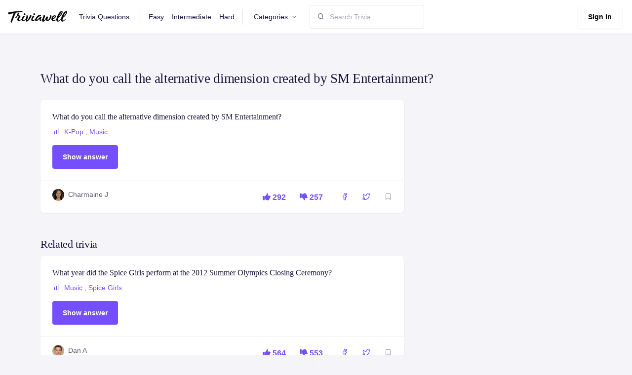

--- FILE ---
content_type: text/html; charset=utf-8
request_url: https://www.triviawell.com/question/what-do-you-call-the-alternative-dimension-created-by-sm-entertainment/
body_size: 4981
content:






<!DOCTYPE html>
<html lang="en">

<head>
<meta name="msvalidate.01" content="14E5715914A43853D92785F1238E9E21" />
<script async src="https://pagead2.googlesyndication.com/pagead/js/adsbygoogle.js?client=ca-pub-4615682098867952"
     crossorigin="anonymous"></script>
    <title>What do you call the alternative dimension created by SM Entertainment? - TriviaWell</title>
    <meta charset="utf-8">
    <meta name="viewport" content="width=device-width, initial-scale=1, shrink-to-fit=no">
    <link rel="shortcut icon" href="/favicon.ico">
    <link rel="stylesheet" href="https://cdnjs.cloudflare.com/ajax/libs/font-awesome/6.1.1/css/all.min.css"/>

    
    <link rel="stylesheet" href="/static/CACHE/css/output.9f5b62fae04c.css" type="text/css">
    <link href="/static/scss/print.css" rel="stylesheet" media="print"/>
<script>(function(w,d,s,l,i){w[l]=w[l]||[];w[l].push({'gtm.start':
new Date().getTime(),event:'gtm.js'});var f=d.getElementsByTagName(s)[0],
j=d.createElement(s),dl=l!='dataLayer'?'&l='+l:'';j.async=true;j.src=
'https://www.googletagmanager.com/gtm.js?id='+i+dl;f.parentNode.insertBefore(j,f);
})(window,document,'script','dataLayer','GTM-PSRD44B');</script>
</head>

<body>
<noscript><iframe src="https://www.googletagmanager.com/ns.html?id=GTM-PSRD44B"
height="0" width="0" style="display:none;visibility:hidden"></iframe></noscript>



<nav class="navbar navbar-expand-lg navbar-default">
    <div class="container-fluid px-0">
        <a class="navbar-brand" href="/"
        ><img src="/static/img/logo.svg" alt="" style="width:120px"/></a>
        <!-- Button -->
        <button
                class="navbar-toggler collapsed"
                type="button"
                data-bs-toggle="collapse"
                data-bs-target="#navbar-default"
                aria-controls="navbar-default"
                aria-expanded="false"
                aria-label="Toggle navigation"
        >
            <span class="icon-bar top-bar mt-0"></span>
            <span class="icon-bar middle-bar"></span>
            <span class="icon-bar bottom-bar"></span>
        </button>
        <!-- Collapse -->
        <div class="collapse navbar-collapse" id="navbar-default">
            <ul class="navbar-nav">
                <li class="nav-item">
                    <a href="/" class="nav-link">Trivia Questions</a>
                </li>
                <li class="nav-item">
                    <a href="/easy/" class="nav-link border-left">Easy</a>
                </li>
                <li class="nav-item">
                    <a href="/intermediate/" class="nav-link">Intermediate</a>
                </li>
                <li class="nav-item">
                    <a href="/hard/" class="nav-link border-right">Hard</a>
                </li>


                <li class="nav-item dropdown">
                    <a
                            class="nav-link dropdown-toggle"
                            href="#"
                            id="navbarBrowse"
                            data-bs-toggle="dropdown"
                            aria-haspopup="true"
                            aria-expanded="false"
                            data-bs-display="static"
                    >
                        Categories
                    </a>
                    <ul
                            class="dropdown-menu dropdown-menu-arrow"
                            aria-labelledby="navbarBrowse"
                    >
                        
                        
                            <li>
                                <a class="dropdown-item"
                                   href="/questions/entertainment/">Entertainment</a>
                            </li>
                        
                            <li>
                                <a class="dropdown-item"
                                   href="/questions/music/">Music</a>
                            </li>
                        
                            <li>
                                <a class="dropdown-item"
                                   href="/questions/science/">Science</a>
                            </li>
                        
                            <li>
                                <a class="dropdown-item"
                                   href="/questions/geography/">Geography</a>
                            </li>
                        
                            <li>
                                <a class="dropdown-item"
                                   href="/questions/movies/">Movies</a>
                            </li>
                        
                            <li>
                                <a class="dropdown-item"
                                   href="/questions/tv-shows/">Tv Shows</a>
                            </li>
                        
                            <li>
                                <a class="dropdown-item"
                                   href="/questions/basketball/">Basketball</a>
                            </li>
                        
                            <li>
                                <a class="dropdown-item"
                                   href="/questions/history/">History</a>
                            </li>
                        
                            <li>
                                <a class="dropdown-item"
                                   href="/questions/soccer/">Soccer</a>
                            </li>
                        
                            <li>
                                <a class="dropdown-item"
                                   href="/questions/football/">Football</a>
                            </li>
                        
                            <li>
                                <a class="dropdown-item"
                                   href="/questions/biology/">Biology</a>
                            </li>
                        
                            <li>
                                <a class="dropdown-item"
                                   href="/questions/mlb/">Mlb</a>
                            </li>
                        
                            <li>
                                <a class="dropdown-item"
                                   href="/questions/holidays/">Holidays</a>
                            </li>
                        
                            <li>
                                <a class="dropdown-item"
                                   href="/questions/nba/">Nba</a>
                            </li>
                        
                            <li>
                                <a class="dropdown-item"
                                   href="/questions/nfl/">Nfl</a>
                            </li>
                        
                            <li>
                                <a class="dropdown-item"
                                   href="/questions/language/">Language</a>
                            </li>
                        
                            <li>
                                <a class="dropdown-item"
                                   href="/questions/fashion/">Fashion</a>
                            </li>
                        
                            <li>
                                <a class="dropdown-item"
                                   href="/questions/arts/">Arts</a>
                            </li>
                        
                            <li>
                                <a class="dropdown-item"
                                   href="/questions/celebrities/">Celebrities</a>
                            </li>
                        
                            <li>
                                <a class="dropdown-item"
                                   href="/questions/physics/">Physics</a>
                            </li>
                        
                            <li>
                                <a class="dropdown-item"
                                   href="/questions/rap-music/">Rap</a>
                            </li>
                        
                            <li>
                                <a class="dropdown-item"
                                   href="/questions/video-game-movies/">Video Games</a>
                            </li>
                        
                            <li>
                                <a class="dropdown-item"
                                   href="/questions/sports-movies/">Sports</a>
                            </li>
                        
                            <li>
                                <a class="dropdown-item"
                                   href="/questions/general-knowledge/">General Knowledge</a>
                            </li>
                        
                            <li>
                                <a class="dropdown-item"
                                   href="/questions/business/">Business</a>
                            </li>
                        
                            <li>
                                <a class="dropdown-item"
                                   href="/questions/christmas/">Christmas</a>
                            </li>
                        
                            <li>
                                <a class="dropdown-item"
                                   href="/questions/foods-of-the-world/">World</a>
                            </li>
                        
                    </ul>
                </li>
                <!--
                                <li class="nav-item">
                        <a href="/news/" class="nav-link">News</a>
                    </li>
                                <li class="nav-item">
                        <a href="/knowledgebase/" class="nav-link">Knowledgebase</a>
                    </li>
                    -->

            </ul>

            <form class="mt-3 mt-lg-0 ms-lg-3 d-flex align-items-center" method="post"
      action="/search/">
				<span class="position-absolute ps-3 search-icon">
					<i class="fe fe-search"></i>
				</span>
    <input type="hidden" name="csrfmiddlewaretoken" value="Y7etZriLpNNfEWEWmu7G3wsy5kS3tEE2E0jlyRiE31t80BhGxIN9UuM3ZdHfQMX8">
    <input type="search" name="q" class="form-control ps-6" placeholder="Search Trivia"/>

    
</form>


            <div class="ms-auto mt-3 mt-lg-0">
                
                    <a href="/user/login" class="btn btn-white shadow-sm me-1">Sign In</a>
                
            </div>
        </div>
    </div>
</nav>



    <div class="container pt-5 pt-md-10">
        <h1>What do you call the alternative dimension created by SM Entertainment?</h1>

        <div class="row mt-4">
            <div class="col-md-8">
                <div class="card mb-4 card-hover">
    <div class="card-body">
        <h4 class="mb-2 text-truncate-line-2 ">
            <a href="/question/what-do-you-call-the-alternative-dimension-created-by-sm-entertainment/" class="text-inherit">
                What do you call the alternative dimension created by SM Entertainment?
            </a>
        </h4>
        <ul class="mb-3 list-inline">
            <li class="list-inline-item">
                <svg class="me-1 mt-n1" width="16" height="16" viewBox="0 0 16 16" fill="none"
                     xmlns="http://www.w3.org/2000/svg">
                    
                        <rect x="3" y="8" width="2" height="6" rx="1" fill="#754FFE"/>
                        <rect x="7" y="5" width="2" height="9" rx="1" fill="#754FFE"/>
                        <rect x="11" y="2" width="2" height="12" rx="1" fill="#DBD8E9"/>
                    

                </svg>

                
                    <a href="/questions/k-pop/">K-Pop</a>
                    ,
                
                    <a href="/questions/music/">Music</a>
                    
                
            </li>
        </ul>

        <ul class="d-none answer">
            
                <li>Kwangya</li>
            
        </ul>

        <button class="btn btn-primary showAnswer">Show answer</button>

    </div>
    <div class="card-footer">
        <div class="row align-items-center g-0">
            <div class="col-md  mb-2">
                <div class="d-flex">
                    
                        
                            <img src="/userdata/images/profile/charmaine.webp" class="rounded-circle avatar-xs" alt="">
                        
                    

                    <div class="ms-2">
                        
                            <span>
                            
                                Charmaine J
                            
                            </span>
                        
                    </div>
                </div>
            </div>
            <div class="col-auto card-footer-actions">
                
                
                <a href="/question/vote?question=7764&direction=up" class="p-2 me-2">
                    <i class="fa-solid fa-thumbs-up"></i> 292
                </a>
                <a href="/question/vote?question=7764&direction=down" class="p-2">
                    <i class="fa-solid fa-thumbs-down"></i> 257
                </a>
                <a href="https://www.facebook.com/sharer/sharer.php?u=https%3A//www.triviawell.com/question/what-do-you-call-the-alternative-dimension-created-by-sm-entertainment/"
                   target="_blank" class="ms-3 p-2">
                    <i class="fe fe-facebook"></i>
                </a>

                <a href="https://twitter.com/intent/tweet?text=https%3A//www.triviawell.com/question/what-do-you-call-the-alternative-dimension-created-by-sm-entertainment/"
                   target="_blank" class="me-3 p-2 ms-2">
                    <i class="fe fe-twitter"></i>
                </a>


                <a href="/question/what-do-you-call-the-alternative-dimension-created-by-sm-entertainment/favorite" class="text-muted bookmark">
                    <i class="fe fe-bookmark"></i>
                </a>

            </div>
        </div>
    </div>
</div>

            </div>
        </div>
        <div class="row mt-4">
            <div class="col-md-8">
                <h2>Related trivia</h2>
                
                    <div class="card mb-4 card-hover">
    <div class="card-body">
        <h4 class="mb-2 text-truncate-line-2 ">
            <a href="/question/what-year-did-the-spice-girls-perform-at-the-2012-summer-olympics-closing-ceremony/" class="text-inherit">
                What year did the Spice Girls perform at the 2012 Summer Olympics Closing Ceremony?
            </a>
        </h4>
        <ul class="mb-3 list-inline">
            <li class="list-inline-item">
                <svg class="me-1 mt-n1" width="16" height="16" viewBox="0 0 16 16" fill="none"
                     xmlns="http://www.w3.org/2000/svg">
                    
                        <rect x="3" y="8" width="2" height="6" rx="1" fill="#754FFE"/>
                        <rect x="7" y="5" width="2" height="9" rx="1" fill="#754FFE"/>
                        <rect x="11" y="2" width="2" height="12" rx="1" fill="#DBD8E9"/>
                    

                </svg>

                
                    <a href="/questions/music/">Music</a>
                    ,
                
                    <a href="/questions/spice-girls/">Spice Girls</a>
                    
                
            </li>
        </ul>

        <ul class="d-none answer">
            
                <li>2012</li>
            
        </ul>

        <button class="btn btn-primary showAnswer">Show answer</button>

    </div>
    <div class="card-footer">
        <div class="row align-items-center g-0">
            <div class="col-md  mb-2">
                <div class="d-flex">
                    
                        
                            <img src="/userdata/images/profile/dan.jpg" class="rounded-circle avatar-xs" alt="">
                        
                    

                    <div class="ms-2">
                        
                            <span>
                            
                                Dan A
                            
                            </span>
                        
                    </div>
                </div>
            </div>
            <div class="col-auto card-footer-actions">
                
                
                <a href="/question/vote?question=8079&direction=up" class="p-2 me-2">
                    <i class="fa-solid fa-thumbs-up"></i> 564
                </a>
                <a href="/question/vote?question=8079&direction=down" class="p-2">
                    <i class="fa-solid fa-thumbs-down"></i> 553
                </a>
                <a href="https://www.facebook.com/sharer/sharer.php?u=https%3A//www.triviawell.com/question/what-year-did-the-spice-girls-perform-at-the-2012-summer-olympics-closing-ceremony/"
                   target="_blank" class="ms-3 p-2">
                    <i class="fe fe-facebook"></i>
                </a>

                <a href="https://twitter.com/intent/tweet?text=https%3A//www.triviawell.com/question/what-year-did-the-spice-girls-perform-at-the-2012-summer-olympics-closing-ceremony/"
                   target="_blank" class="me-3 p-2 ms-2">
                    <i class="fe fe-twitter"></i>
                </a>


                <a href="/question/what-year-did-the-spice-girls-perform-at-the-2012-summer-olympics-closing-ceremony/favorite" class="text-muted bookmark">
                    <i class="fe fe-bookmark"></i>
                </a>

            </div>
        </div>
    </div>
</div>

                
                    <div class="card mb-4 card-hover">
    <div class="card-body">
        <h4 class="mb-2 text-truncate-line-2 ">
            <a href="/question/what-is-the-name-of-the-spice-girls-first-hit-single-in-the-uk/" class="text-inherit">
                What is the name of the Spice Girls&#x27; first hit single in the UK?
            </a>
        </h4>
        <ul class="mb-3 list-inline">
            <li class="list-inline-item">
                <svg class="me-1 mt-n1" width="16" height="16" viewBox="0 0 16 16" fill="none"
                     xmlns="http://www.w3.org/2000/svg">
                    
                        <rect x="3" y="8" width="2" height="6" rx="1" fill="#754FFE"/>
                        <rect x="7" y="5" width="2" height="9" rx="1" fill="#754FFE"/>
                        <rect x="11" y="2" width="2" height="12" rx="1" fill="#DBD8E9"/>
                    

                </svg>

                
                    <a href="/questions/music/">Music</a>
                    ,
                
                    <a href="/questions/spice-girls/">Spice Girls</a>
                    
                
            </li>
        </ul>

        <ul class="d-none answer">
            
                <li>Wannabe</li>
            
        </ul>

        <button class="btn btn-primary showAnswer">Show answer</button>

    </div>
    <div class="card-footer">
        <div class="row align-items-center g-0">
            <div class="col-md  mb-2">
                <div class="d-flex">
                    
                        
                            <img src="/userdata/images/profile/dan.jpg" class="rounded-circle avatar-xs" alt="">
                        
                    

                    <div class="ms-2">
                        
                            <span>
                            
                                Dan A
                            
                            </span>
                        
                    </div>
                </div>
            </div>
            <div class="col-auto card-footer-actions">
                
                
                <a href="/question/vote?question=8078&direction=up" class="p-2 me-2">
                    <i class="fa-solid fa-thumbs-up"></i> 486
                </a>
                <a href="/question/vote?question=8078&direction=down" class="p-2">
                    <i class="fa-solid fa-thumbs-down"></i> 568
                </a>
                <a href="https://www.facebook.com/sharer/sharer.php?u=https%3A//www.triviawell.com/question/what-is-the-name-of-the-spice-girls-first-hit-single-in-the-uk/"
                   target="_blank" class="ms-3 p-2">
                    <i class="fe fe-facebook"></i>
                </a>

                <a href="https://twitter.com/intent/tweet?text=https%3A//www.triviawell.com/question/what-is-the-name-of-the-spice-girls-first-hit-single-in-the-uk/"
                   target="_blank" class="me-3 p-2 ms-2">
                    <i class="fe fe-twitter"></i>
                </a>


                <a href="/question/what-is-the-name-of-the-spice-girls-first-hit-single-in-the-uk/favorite" class="text-muted bookmark">
                    <i class="fe fe-bookmark"></i>
                </a>

            </div>
        </div>
    </div>
</div>

                
                    <div class="card mb-4 card-hover">
    <div class="card-body">
        <h4 class="mb-2 text-truncate-line-2 ">
            <a href="/question/what-is-the-name-of-the-spice-girls-first-hit-single-in-the-us/" class="text-inherit">
                What is the name of the Spice Girls&#x27; first hit single in the US?
            </a>
        </h4>
        <ul class="mb-3 list-inline">
            <li class="list-inline-item">
                <svg class="me-1 mt-n1" width="16" height="16" viewBox="0 0 16 16" fill="none"
                     xmlns="http://www.w3.org/2000/svg">
                    
                        <rect x="3" y="8" width="2" height="6" rx="1" fill="#754FFE"/>
                        <rect x="7" y="5" width="2" height="9" rx="1" fill="#754FFE"/>
                        <rect x="11" y="2" width="2" height="12" rx="1" fill="#DBD8E9"/>
                    

                </svg>

                
                    <a href="/questions/music/">Music</a>
                    ,
                
                    <a href="/questions/spice-girls/">Spice Girls</a>
                    
                
            </li>
        </ul>

        <ul class="d-none answer">
            
                <li>Say You&#x27;ll Be There</li>
            
        </ul>

        <button class="btn btn-primary showAnswer">Show answer</button>

    </div>
    <div class="card-footer">
        <div class="row align-items-center g-0">
            <div class="col-md  mb-2">
                <div class="d-flex">
                    
                        
                            <img src="/userdata/images/profile/dan.jpg" class="rounded-circle avatar-xs" alt="">
                        
                    

                    <div class="ms-2">
                        
                            <span>
                            
                                Dan A
                            
                            </span>
                        
                    </div>
                </div>
            </div>
            <div class="col-auto card-footer-actions">
                
                
                <a href="/question/vote?question=8077&direction=up" class="p-2 me-2">
                    <i class="fa-solid fa-thumbs-up"></i> 511
                </a>
                <a href="/question/vote?question=8077&direction=down" class="p-2">
                    <i class="fa-solid fa-thumbs-down"></i> 506
                </a>
                <a href="https://www.facebook.com/sharer/sharer.php?u=https%3A//www.triviawell.com/question/what-is-the-name-of-the-spice-girls-first-hit-single-in-the-us/"
                   target="_blank" class="ms-3 p-2">
                    <i class="fe fe-facebook"></i>
                </a>

                <a href="https://twitter.com/intent/tweet?text=https%3A//www.triviawell.com/question/what-is-the-name-of-the-spice-girls-first-hit-single-in-the-us/"
                   target="_blank" class="me-3 p-2 ms-2">
                    <i class="fe fe-twitter"></i>
                </a>


                <a href="/question/what-is-the-name-of-the-spice-girls-first-hit-single-in-the-us/favorite" class="text-muted bookmark">
                    <i class="fe fe-bookmark"></i>
                </a>

            </div>
        </div>
    </div>
</div>

                
                    <div class="card mb-4 card-hover">
    <div class="card-body">
        <h4 class="mb-2 text-truncate-line-2 ">
            <a href="/question/what-is-the-name-of-the-spice-girls-fourth-album/" class="text-inherit">
                What is the name of the Spice Girls&#x27; fourth album?
            </a>
        </h4>
        <ul class="mb-3 list-inline">
            <li class="list-inline-item">
                <svg class="me-1 mt-n1" width="16" height="16" viewBox="0 0 16 16" fill="none"
                     xmlns="http://www.w3.org/2000/svg">
                    
                        <rect x="3" y="8" width="2" height="6" rx="1" fill="#754FFE"/>
                        <rect x="7" y="5" width="2" height="9" rx="1" fill="#754FFE"/>
                        <rect x="11" y="2" width="2" height="12" rx="1" fill="#DBD8E9"/>
                    

                </svg>

                
                    <a href="/questions/music/">Music</a>
                    ,
                
                    <a href="/questions/spice-girls/">Spice Girls</a>
                    
                
            </li>
        </ul>

        <ul class="d-none answer">
            
                <li>Greatest Hits</li>
            
        </ul>

        <button class="btn btn-primary showAnswer">Show answer</button>

    </div>
    <div class="card-footer">
        <div class="row align-items-center g-0">
            <div class="col-md  mb-2">
                <div class="d-flex">
                    
                        
                            <img src="/userdata/images/profile/dan.jpg" class="rounded-circle avatar-xs" alt="">
                        
                    

                    <div class="ms-2">
                        
                            <span>
                            
                                Dan A
                            
                            </span>
                        
                    </div>
                </div>
            </div>
            <div class="col-auto card-footer-actions">
                
                
                <a href="/question/vote?question=8076&direction=up" class="p-2 me-2">
                    <i class="fa-solid fa-thumbs-up"></i> 528
                </a>
                <a href="/question/vote?question=8076&direction=down" class="p-2">
                    <i class="fa-solid fa-thumbs-down"></i> 525
                </a>
                <a href="https://www.facebook.com/sharer/sharer.php?u=https%3A//www.triviawell.com/question/what-is-the-name-of-the-spice-girls-fourth-album/"
                   target="_blank" class="ms-3 p-2">
                    <i class="fe fe-facebook"></i>
                </a>

                <a href="https://twitter.com/intent/tweet?text=https%3A//www.triviawell.com/question/what-is-the-name-of-the-spice-girls-fourth-album/"
                   target="_blank" class="me-3 p-2 ms-2">
                    <i class="fe fe-twitter"></i>
                </a>


                <a href="/question/what-is-the-name-of-the-spice-girls-fourth-album/favorite" class="text-muted bookmark">
                    <i class="fe fe-bookmark"></i>
                </a>

            </div>
        </div>
    </div>
</div>

                
                    <div class="card mb-4 card-hover">
    <div class="card-body">
        <h4 class="mb-2 text-truncate-line-2 ">
            <a href="/question/what-year-did-the-spice-girls-officially-announce-their-split/" class="text-inherit">
                What year did the Spice Girls officially announce their split?
            </a>
        </h4>
        <ul class="mb-3 list-inline">
            <li class="list-inline-item">
                <svg class="me-1 mt-n1" width="16" height="16" viewBox="0 0 16 16" fill="none"
                     xmlns="http://www.w3.org/2000/svg">
                    
                        <rect x="3" y="8" width="2" height="6" rx="1" fill="#754FFE"/>
                        <rect x="7" y="5" width="2" height="9" rx="1" fill="#754FFE"/>
                        <rect x="11" y="2" width="2" height="12" rx="1" fill="#DBD8E9"/>
                    

                </svg>

                
                    <a href="/questions/music/">Music</a>
                    ,
                
                    <a href="/questions/spice-girls/">Spice Girls</a>
                    
                
            </li>
        </ul>

        <ul class="d-none answer">
            
                <li>2000</li>
            
        </ul>

        <button class="btn btn-primary showAnswer">Show answer</button>

    </div>
    <div class="card-footer">
        <div class="row align-items-center g-0">
            <div class="col-md  mb-2">
                <div class="d-flex">
                    
                        
                            <img src="/userdata/images/profile/dan.jpg" class="rounded-circle avatar-xs" alt="">
                        
                    

                    <div class="ms-2">
                        
                            <span>
                            
                                Dan A
                            
                            </span>
                        
                    </div>
                </div>
            </div>
            <div class="col-auto card-footer-actions">
                
                
                <a href="/question/vote?question=8075&direction=up" class="p-2 me-2">
                    <i class="fa-solid fa-thumbs-up"></i> 513
                </a>
                <a href="/question/vote?question=8075&direction=down" class="p-2">
                    <i class="fa-solid fa-thumbs-down"></i> 504
                </a>
                <a href="https://www.facebook.com/sharer/sharer.php?u=https%3A//www.triviawell.com/question/what-year-did-the-spice-girls-officially-announce-their-split/"
                   target="_blank" class="ms-3 p-2">
                    <i class="fe fe-facebook"></i>
                </a>

                <a href="https://twitter.com/intent/tweet?text=https%3A//www.triviawell.com/question/what-year-did-the-spice-girls-officially-announce-their-split/"
                   target="_blank" class="me-3 p-2 ms-2">
                    <i class="fe fe-twitter"></i>
                </a>


                <a href="/question/what-year-did-the-spice-girls-officially-announce-their-split/favorite" class="text-muted bookmark">
                    <i class="fe fe-bookmark"></i>
                </a>

            </div>
        </div>
    </div>
</div>

                
                    <div class="card mb-4 card-hover">
    <div class="card-body">
        <h4 class="mb-2 text-truncate-line-2 ">
            <a href="/question/what-year-did-the-spice-girls-form/" class="text-inherit">
                What year did the Spice Girls form?
            </a>
        </h4>
        <ul class="mb-3 list-inline">
            <li class="list-inline-item">
                <svg class="me-1 mt-n1" width="16" height="16" viewBox="0 0 16 16" fill="none"
                     xmlns="http://www.w3.org/2000/svg">
                    
                        <rect x="3" y="8" width="2" height="6" rx="1" fill="#754FFE"/>
                        <rect x="7" y="5" width="2" height="9" rx="1" fill="#754FFE"/>
                        <rect x="11" y="2" width="2" height="12" rx="1" fill="#DBD8E9"/>
                    

                </svg>

                
                    <a href="/questions/music/">Music</a>
                    ,
                
                    <a href="/questions/spice-girls/">Spice Girls</a>
                    
                
            </li>
        </ul>

        <ul class="d-none answer">
            
                <li>1994</li>
            
        </ul>

        <button class="btn btn-primary showAnswer">Show answer</button>

    </div>
    <div class="card-footer">
        <div class="row align-items-center g-0">
            <div class="col-md  mb-2">
                <div class="d-flex">
                    
                        
                            <img src="/userdata/images/profile/dan.jpg" class="rounded-circle avatar-xs" alt="">
                        
                    

                    <div class="ms-2">
                        
                            <span>
                            
                                Dan A
                            
                            </span>
                        
                    </div>
                </div>
            </div>
            <div class="col-auto card-footer-actions">
                
                
                <a href="/question/vote?question=8074&direction=up" class="p-2 me-2">
                    <i class="fa-solid fa-thumbs-up"></i> 508
                </a>
                <a href="/question/vote?question=8074&direction=down" class="p-2">
                    <i class="fa-solid fa-thumbs-down"></i> 502
                </a>
                <a href="https://www.facebook.com/sharer/sharer.php?u=https%3A//www.triviawell.com/question/what-year-did-the-spice-girls-form/"
                   target="_blank" class="ms-3 p-2">
                    <i class="fe fe-facebook"></i>
                </a>

                <a href="https://twitter.com/intent/tweet?text=https%3A//www.triviawell.com/question/what-year-did-the-spice-girls-form/"
                   target="_blank" class="me-3 p-2 ms-2">
                    <i class="fe fe-twitter"></i>
                </a>


                <a href="/question/what-year-did-the-spice-girls-form/favorite" class="text-muted bookmark">
                    <i class="fe fe-bookmark"></i>
                </a>

            </div>
        </div>
    </div>
</div>

                
                    <div class="card mb-4 card-hover">
    <div class="card-body">
        <h4 class="mb-2 text-truncate-line-2 ">
            <a href="/question/what-is-the-name-of-the-spice-girls-third-album/" class="text-inherit">
                What is the name of the Spice Girls&#x27; third album?
            </a>
        </h4>
        <ul class="mb-3 list-inline">
            <li class="list-inline-item">
                <svg class="me-1 mt-n1" width="16" height="16" viewBox="0 0 16 16" fill="none"
                     xmlns="http://www.w3.org/2000/svg">
                    
                        <rect x="3" y="8" width="2" height="6" rx="1" fill="#754FFE"/>
                        <rect x="7" y="5" width="2" height="9" rx="1" fill="#754FFE"/>
                        <rect x="11" y="2" width="2" height="12" rx="1" fill="#DBD8E9"/>
                    

                </svg>

                
                    <a href="/questions/music/">Music</a>
                    ,
                
                    <a href="/questions/spice-girls/">Spice Girls</a>
                    
                
            </li>
        </ul>

        <ul class="d-none answer">
            
                <li>Forever</li>
            
        </ul>

        <button class="btn btn-primary showAnswer">Show answer</button>

    </div>
    <div class="card-footer">
        <div class="row align-items-center g-0">
            <div class="col-md  mb-2">
                <div class="d-flex">
                    
                        
                            <img src="/userdata/images/profile/dan.jpg" class="rounded-circle avatar-xs" alt="">
                        
                    

                    <div class="ms-2">
                        
                            <span>
                            
                                Dan A
                            
                            </span>
                        
                    </div>
                </div>
            </div>
            <div class="col-auto card-footer-actions">
                
                
                <a href="/question/vote?question=8073&direction=up" class="p-2 me-2">
                    <i class="fa-solid fa-thumbs-up"></i> 534
                </a>
                <a href="/question/vote?question=8073&direction=down" class="p-2">
                    <i class="fa-solid fa-thumbs-down"></i> 494
                </a>
                <a href="https://www.facebook.com/sharer/sharer.php?u=https%3A//www.triviawell.com/question/what-is-the-name-of-the-spice-girls-third-album/"
                   target="_blank" class="ms-3 p-2">
                    <i class="fe fe-facebook"></i>
                </a>

                <a href="https://twitter.com/intent/tweet?text=https%3A//www.triviawell.com/question/what-is-the-name-of-the-spice-girls-third-album/"
                   target="_blank" class="me-3 p-2 ms-2">
                    <i class="fe fe-twitter"></i>
                </a>


                <a href="/question/what-is-the-name-of-the-spice-girls-third-album/favorite" class="text-muted bookmark">
                    <i class="fe fe-bookmark"></i>
                </a>

            </div>
        </div>
    </div>
</div>

                
                    <div class="card mb-4 card-hover">
    <div class="card-body">
        <h4 class="mb-2 text-truncate-line-2 ">
            <a href="/question/what-year-did-the-spice-girls-reunite-for-a-world-tour/" class="text-inherit">
                What year did the Spice Girls reunite for a world tour?
            </a>
        </h4>
        <ul class="mb-3 list-inline">
            <li class="list-inline-item">
                <svg class="me-1 mt-n1" width="16" height="16" viewBox="0 0 16 16" fill="none"
                     xmlns="http://www.w3.org/2000/svg">
                    
                        <rect x="3" y="8" width="2" height="6" rx="1" fill="#754FFE"/>
                        <rect x="7" y="5" width="2" height="9" rx="1" fill="#754FFE"/>
                        <rect x="11" y="2" width="2" height="12" rx="1" fill="#DBD8E9"/>
                    

                </svg>

                
                    <a href="/questions/music/">Music</a>
                    ,
                
                    <a href="/questions/spice-girls/">Spice Girls</a>
                    
                
            </li>
        </ul>

        <ul class="d-none answer">
            
                <li>2007</li>
            
        </ul>

        <button class="btn btn-primary showAnswer">Show answer</button>

    </div>
    <div class="card-footer">
        <div class="row align-items-center g-0">
            <div class="col-md  mb-2">
                <div class="d-flex">
                    
                        
                            <img src="/userdata/images/profile/dan.jpg" class="rounded-circle avatar-xs" alt="">
                        
                    

                    <div class="ms-2">
                        
                            <span>
                            
                                Dan A
                            
                            </span>
                        
                    </div>
                </div>
            </div>
            <div class="col-auto card-footer-actions">
                
                
                <a href="/question/vote?question=8072&direction=up" class="p-2 me-2">
                    <i class="fa-solid fa-thumbs-up"></i> 495
                </a>
                <a href="/question/vote?question=8072&direction=down" class="p-2">
                    <i class="fa-solid fa-thumbs-down"></i> 546
                </a>
                <a href="https://www.facebook.com/sharer/sharer.php?u=https%3A//www.triviawell.com/question/what-year-did-the-spice-girls-reunite-for-a-world-tour/"
                   target="_blank" class="ms-3 p-2">
                    <i class="fe fe-facebook"></i>
                </a>

                <a href="https://twitter.com/intent/tweet?text=https%3A//www.triviawell.com/question/what-year-did-the-spice-girls-reunite-for-a-world-tour/"
                   target="_blank" class="me-3 p-2 ms-2">
                    <i class="fe fe-twitter"></i>
                </a>


                <a href="/question/what-year-did-the-spice-girls-reunite-for-a-world-tour/favorite" class="text-muted bookmark">
                    <i class="fe fe-bookmark"></i>
                </a>

            </div>
        </div>
    </div>
</div>

                
                    <div class="card mb-4 card-hover">
    <div class="card-body">
        <h4 class="mb-2 text-truncate-line-2 ">
            <a href="/question/what-is-the-name-of-the-spice-girls-musical/" class="text-inherit">
                What is the name of the Spice Girls&#x27; musical?
            </a>
        </h4>
        <ul class="mb-3 list-inline">
            <li class="list-inline-item">
                <svg class="me-1 mt-n1" width="16" height="16" viewBox="0 0 16 16" fill="none"
                     xmlns="http://www.w3.org/2000/svg">
                    
                        <rect x="3" y="8" width="2" height="6" rx="1" fill="#754FFE"/>
                        <rect x="7" y="5" width="2" height="9" rx="1" fill="#754FFE"/>
                        <rect x="11" y="2" width="2" height="12" rx="1" fill="#DBD8E9"/>
                    

                </svg>

                
                    <a href="/questions/music/">Music</a>
                    ,
                
                    <a href="/questions/spice-girls/">Spice Girls</a>
                    
                
            </li>
        </ul>

        <ul class="d-none answer">
            
                <li>Viva Forever!</li>
            
        </ul>

        <button class="btn btn-primary showAnswer">Show answer</button>

    </div>
    <div class="card-footer">
        <div class="row align-items-center g-0">
            <div class="col-md  mb-2">
                <div class="d-flex">
                    
                        
                            <img src="/userdata/images/profile/dan.jpg" class="rounded-circle avatar-xs" alt="">
                        
                    

                    <div class="ms-2">
                        
                            <span>
                            
                                Dan A
                            
                            </span>
                        
                    </div>
                </div>
            </div>
            <div class="col-auto card-footer-actions">
                
                
                <a href="/question/vote?question=8071&direction=up" class="p-2 me-2">
                    <i class="fa-solid fa-thumbs-up"></i> 519
                </a>
                <a href="/question/vote?question=8071&direction=down" class="p-2">
                    <i class="fa-solid fa-thumbs-down"></i> 524
                </a>
                <a href="https://www.facebook.com/sharer/sharer.php?u=https%3A//www.triviawell.com/question/what-is-the-name-of-the-spice-girls-musical/"
                   target="_blank" class="ms-3 p-2">
                    <i class="fe fe-facebook"></i>
                </a>

                <a href="https://twitter.com/intent/tweet?text=https%3A//www.triviawell.com/question/what-is-the-name-of-the-spice-girls-musical/"
                   target="_blank" class="me-3 p-2 ms-2">
                    <i class="fe fe-twitter"></i>
                </a>


                <a href="/question/what-is-the-name-of-the-spice-girls-musical/favorite" class="text-muted bookmark">
                    <i class="fe fe-bookmark"></i>
                </a>

            </div>
        </div>
    </div>
</div>

                
                    <div class="card mb-4 card-hover">
    <div class="card-body">
        <h4 class="mb-2 text-truncate-line-2 ">
            <a href="/question/who-is-known-as-posh-spice/" class="text-inherit">
                Who is known as &quot;Posh Spice&quot;?
            </a>
        </h4>
        <ul class="mb-3 list-inline">
            <li class="list-inline-item">
                <svg class="me-1 mt-n1" width="16" height="16" viewBox="0 0 16 16" fill="none"
                     xmlns="http://www.w3.org/2000/svg">
                    
                        <rect x="3" y="8" width="2" height="6" rx="1" fill="#754FFE"/>
                        <rect x="7" y="5" width="2" height="9" rx="1" fill="#754FFE"/>
                        <rect x="11" y="2" width="2" height="12" rx="1" fill="#DBD8E9"/>
                    

                </svg>

                
                    <a href="/questions/music/">Music</a>
                    ,
                
                    <a href="/questions/spice-girls/">Spice Girls</a>
                    
                
            </li>
        </ul>

        <ul class="d-none answer">
            
                <li>Victoria Beckham</li>
            
        </ul>

        <button class="btn btn-primary showAnswer">Show answer</button>

    </div>
    <div class="card-footer">
        <div class="row align-items-center g-0">
            <div class="col-md  mb-2">
                <div class="d-flex">
                    
                        
                            <img src="/userdata/images/profile/dan.jpg" class="rounded-circle avatar-xs" alt="">
                        
                    

                    <div class="ms-2">
                        
                            <span>
                            
                                Dan A
                            
                            </span>
                        
                    </div>
                </div>
            </div>
            <div class="col-auto card-footer-actions">
                
                
                <a href="/question/vote?question=8070&direction=up" class="p-2 me-2">
                    <i class="fa-solid fa-thumbs-up"></i> 522
                </a>
                <a href="/question/vote?question=8070&direction=down" class="p-2">
                    <i class="fa-solid fa-thumbs-down"></i> 542
                </a>
                <a href="https://www.facebook.com/sharer/sharer.php?u=https%3A//www.triviawell.com/question/who-is-known-as-posh-spice/"
                   target="_blank" class="ms-3 p-2">
                    <i class="fe fe-facebook"></i>
                </a>

                <a href="https://twitter.com/intent/tweet?text=https%3A//www.triviawell.com/question/who-is-known-as-posh-spice/"
                   target="_blank" class="me-3 p-2 ms-2">
                    <i class="fe fe-twitter"></i>
                </a>


                <a href="/question/who-is-known-as-posh-spice/favorite" class="text-muted bookmark">
                    <i class="fe fe-bookmark"></i>
                </a>

            </div>
        </div>
    </div>
</div>

                
            </div>
        </div>
    </div>


<div class="footer">
    <div class="container">
        <div class="row align-items-center g-0 border-top py-2">
            <div class="col-md-6 col-12 text-center text-md-start">
                <span>Copyright Triviawell 2026.</span>
            </div>
            <div class="col-12 col-md-6">
                <nav class="nav nav-footer justify-content-center justify-content-md-end">
                    <a class="nav-link" href="/privacy">Privacy</a>
                    <a class="nav-link" href="/about">About us</a>
                    <a class="nav-link" href="/topics">Topics</a>
                </nav>
            </div>
        </div>
    </div>
</div>


<div class="modal fade" id="listModal" tabindex="-1" aria-labelledby="listModal" aria-hidden="true">
    <div class="modal-dialog">
        <div class="modal-content">
            <div class="modal-header">
                <h5 class="modal-title">Add question to a list</h5>
                <button type="button" class="btn-close" data-bs-dismiss="modal" aria-label="Close"></button>
            </div>
            <div class="modal-body">
                <p class='alert alert-success list-success mb-4'>Added to list</p>
                <select class="list-select" name="list">
                    <option value="">Select list</option>
                </select>
            </div>
            <div class="modal-footer">
                <button type="button" class="btn btn-primary" data-bs-dismiss="modal">Close</button>
            </div>
        </div>
    </div>
</div>


<script src="https://code.jquery.com/jquery-3.6.0.min.js"></script>

<script> var csrfToken = 'Y7etZriLpNNfEWEWmu7G3wsy5kS3tEE2E0jlyRiE31t80BhGxIN9UuM3ZdHfQMX8'; </script>
<script src="https://cdn.jsdelivr.net/npm/bootstrap@5.2.0-beta1/dist/js/bootstrap.bundle.min.js"></script>
<link href="https://cdn.jsdelivr.net/npm/select2@4.1.0-rc.0/dist/css/select2.min.css" rel="stylesheet"/>
<script src="https://cdn.jsdelivr.net/npm/select2@4.1.0-rc.0/dist/js/select2.min.js"></script>

<script type="text/javascript" src="/static/js/default.js"></script>

<script type="text/javascript" async src="https://btloader.com/tag?o=5698917485248512&upapi=true&domain=triviawell.com"></script>

<script>!function(){"use strict";var e;e=document,function(){var t,n;function r(){var t=e.createElement("script");t.src="https://cafemedia-com.videoplayerhub.com/galleryplayer.js",e.head.appendChild(t)}function a(){var t=e.cookie.match("(^|[^;]+)\s*__adblocker\s*=\s*([^;]+)");return t&&t.pop()}function c(){clearInterval(n)}return{init:function(){var e;"true"===(t=a())?r():(e=0,n=setInterval((function(){100!==e&&"false"!==t||c(),"true"===t&&(r(),c()),t=a(),e++}),50))}}}().init()}();
</script>

<script>(function(){function c(){var b=a.contentDocument||a.contentWindow.document;if(b){var d=b.createElement('script');d.innerHTML="window.__CF$cv$params={r:'9c1a56281870ecd4',t:'MTc2OTAzNTQ3MA=='};var a=document.createElement('script');a.src='/cdn-cgi/challenge-platform/scripts/jsd/main.js';document.getElementsByTagName('head')[0].appendChild(a);";b.getElementsByTagName('head')[0].appendChild(d)}}if(document.body){var a=document.createElement('iframe');a.height=1;a.width=1;a.style.position='absolute';a.style.top=0;a.style.left=0;a.style.border='none';a.style.visibility='hidden';document.body.appendChild(a);if('loading'!==document.readyState)c();else if(window.addEventListener)document.addEventListener('DOMContentLoaded',c);else{var e=document.onreadystatechange||function(){};document.onreadystatechange=function(b){e(b);'loading'!==document.readyState&&(document.onreadystatechange=e,c())}}}})();</script><script defer src="https://static.cloudflareinsights.com/beacon.min.js/vcd15cbe7772f49c399c6a5babf22c1241717689176015" integrity="sha512-ZpsOmlRQV6y907TI0dKBHq9Md29nnaEIPlkf84rnaERnq6zvWvPUqr2ft8M1aS28oN72PdrCzSjY4U6VaAw1EQ==" data-cf-beacon='{"version":"2024.11.0","token":"d82b2c0cd2174157a5ce105bea88dd88","r":1,"server_timing":{"name":{"cfCacheStatus":true,"cfEdge":true,"cfExtPri":true,"cfL4":true,"cfOrigin":true,"cfSpeedBrain":true},"location_startswith":null}}' crossorigin="anonymous"></script>
</body>

</html>

--- FILE ---
content_type: text/html; charset=utf-8
request_url: https://www.google.com/recaptcha/api2/aframe
body_size: 268
content:
<!DOCTYPE HTML><html><head><meta http-equiv="content-type" content="text/html; charset=UTF-8"></head><body><script nonce="SeE0uOa_qHRq_BZoIg2NUQ">/** Anti-fraud and anti-abuse applications only. See google.com/recaptcha */ try{var clients={'sodar':'https://pagead2.googlesyndication.com/pagead/sodar?'};window.addEventListener("message",function(a){try{if(a.source===window.parent){var b=JSON.parse(a.data);var c=clients[b['id']];if(c){var d=document.createElement('img');d.src=c+b['params']+'&rc='+(localStorage.getItem("rc::a")?sessionStorage.getItem("rc::b"):"");window.document.body.appendChild(d);sessionStorage.setItem("rc::e",parseInt(sessionStorage.getItem("rc::e")||0)+1);localStorage.setItem("rc::h",'1769035472601');}}}catch(b){}});window.parent.postMessage("_grecaptcha_ready", "*");}catch(b){}</script></body></html>

--- FILE ---
content_type: image/svg+xml
request_url: https://www.triviawell.com/static/img/logo.svg
body_size: 5014
content:
<?xml version="1.0" encoding="utf-8"?>
<!-- Generator: Adobe Illustrator 18.1.1, SVG Export Plug-In . SVG Version: 6.00 Build 0)  -->
<svg version="1.1" id="Layer_1" xmlns="http://www.w3.org/2000/svg" xmlns:xlink="http://www.w3.org/1999/xlink" x="0px" y="0px"
	 viewBox="0 0 600 120.2" enable-background="new 0 0 600 120.2" xml:space="preserve">
<g>
	<path fill="#FDFDFD" d="M536.3,89.4c0.2,2.1,0.3,4.2,0.7,6.2c1.3,6.4,4.1,11.6,10.9,13.4c4.7,1.2,9.1-0.1,13.2-2.3
		c10.8-5.6,18.4-14.8,25.9-24.1c0.8-1,0.4-1.8-0.8-2.2c-1.2-0.4-2.2-0.2-3.2,0.8c-3,2.9-6,5.7-9.1,8.4c-3.9,3.4-7.9,6.6-12.9,8.4
		c-4.8,1.7-7.3,0.1-7.8-5.1c-0.8-7.6,1.5-14.6,4.7-21.3c0.6-1.3,1.5-2.3,2.6-3.2c14.3-10.8,25.5-24.2,33.8-40.1
		c2.8-5.4,5.3-10.9,5.1-17.2c-0.3-7.4-4.8-11-12-9.7c-0.8,0.1-1.6,0.4-2.3,0.6c-5.2,1.7-9.4,4.9-13,8.9
		c-17.7,19.6-28.8,42.7-34.7,68.4c-0.3,1.5-0.8,2.8-2,3.8c-2.4,2.1-4.7,4.4-7.2,6.5c-3.9,3.3-7.9,6.5-12.7,8.3
		c-4.8,1.7-7.3,0.1-7.8-5c-0.9-8.2,1.7-15.6,5.5-22.6c0.3-0.6,0.9-1,1.4-1.4c5-3.7,9.7-7.8,13.9-12.3c9.7-10.3,18-21.6,23.3-34.9
		c1.5-3.7,2.4-7.6,2-11.6c-0.6-6-4.4-9.3-10.4-8.8c-1.3,0.1-2.6,0.4-3.9,0.8c-5.1,1.7-9.2,5-12.9,8.7c-8,8-13.9,17.5-19.3,27.4
		c-6.3,11.7-11.7,23.8-14.6,36.9c-1,4.8-2.5,8.8-6.7,11.5c-1.6,1-3,2.2-4.5,3.2c-4.7,3-9.7,5.3-15.5,5.4
		c-6.5,0.1-10.9-4.1-11.2-10.6c-0.1-1.1,0.2-1.5,1.3-1.8c10.1-2.1,18-7.7,24.9-15.1c2.3-2.5,4.1-5.4,5-8.8
		c1.5-5.6-1.1-10.8-6.5-12.9c-3.6-1.4-7.3-1.6-11.1-0.6c-8.1,2.2-14.1,7.5-19.1,13.9c-5.8,7.6-9.5,16-9.1,25.7
		c0.3,7.3,3.3,13.1,10.1,16.5c5,2.5,10.4,2.6,15.8,1.8c9.1-1.4,16.2-6.3,22.5-12.8c0.5-0.5,0.9-1.3,1.8-1.5c0.3,2.3,0.4,4.4,0.8,6.5
		c1.5,9.2,8.1,14.6,16.3,13.6c3.2-0.4,6.1-1.5,8.9-3.1c6.8-3.8,12.3-9.1,17.5-14.8C534.8,90.7,535.2,89.8,536.3,89.4z M319.7,82.3
		c-0.1,3.8-0.8,7.3,0,10.8c1.2,5.7,5.8,9,11.6,8c5.6-0.9,9.8-4.1,14-7.7c0.5-0.5,0.9-1.3,1.9-1.3c-0.6,3.6-1.1,7.1-0.5,10.7
		c0.7,4.2,3.2,6.9,7.3,7.8c4.3,1,8-0.6,11.4-2.9c7.3-4.9,12.9-11.4,18.1-18.3c0.9-1.3,1.8-2.6,3.1-4.3c0,2.4-0.1,4.3,0,6.1
		c0.4,4.7,2.1,8.9,6.3,11.6c4.7,3,9.6,2.3,14.4,0.2c7.5-3.3,13.2-8.8,18.2-15.1c7.5-9.3,13.1-19.5,15.7-31.3c0.5-2.4,0.9-4.8-0.6-7
		c-2.1-3.2-5-5.1-8.7-6c-1.9-0.4-3,0.2-3.3,2.2c-1.1,7.8-3.4,15.4-6.2,22.8c-2.5,6.8-5.4,13.4-10.1,19c-1.5,1.8-3.3,3.4-5.6,4.2
		c-3.3,1.2-5.4-0.1-5.6-3.6c-0.2-2.1,0.1-4.3,0.5-6.4c1.1-5,2.8-9.8,4.8-14.5c1.6-4,0.9-6.1-3.1-7.9c-0.9-0.4-1.8-0.7-2.7-1
		c-6.5-2.1-7.6-1.7-11,4.3c-5,9-10,18-16.3,26.3c-1.9,2.5-3.9,4.9-6.5,6.6c-0.9,0.6-1.9,1.4-3.1,0.8c-1.2-0.6-0.8-1.9-0.8-3
		c0-0.7,0.2-1.5,0.4-2.2c1.7-6.2,4.1-12.1,6.5-18.1c2.2-5.5,4.8-10.8,6.1-16.6c1.6-7.1-3.4-15-10.5-16.5c-2.5-0.5-3.3,0.1-3.8,2.6
		c-0.2,1.3-0.4,2.6-0.7,3.9c-3,12-7.2,23.5-11,35.2c-0.2,0.5-0.5,1.1-0.9,1.5c-3.1,3-6.3,5.8-10.1,7.8c-1.8,1-3.9,2.1-5.8,0.6
		c-1.9-1.5-1.3-3.8-0.8-5.8c1.2-5.7,3.8-10.8,6.7-15.8c1.8-3.2,1.7-4.5-1-7.1c-1.1-1-2.2-1.9-3.6-2.6c-3.7-1.9-5.9-1.4-8.6,1.7
		c-7.3,8.7-15.3,16.6-24,23.8c-2.3,1.9-4.6,3.7-7.3,4.9c-0.9,0.4-2,0.9-2.9,0.2c-1-0.8-0.8-1.9-0.5-3.1c1.5-5.7,4.8-10.5,8.5-14.8
		c9.1-10.8,20.4-18.4,34.1-22.2c1.7-0.5,2.1-1.3,1.7-2.9c-1.1-4.3-5.9-8-10.3-8c-5.9,0-11.4,1.7-16.4,4.7
		c-14.2,8.3-23.6,20.6-29.8,35.7c-0.4,1-0.6,2.2-1.4,3c-5,5-10.4,9.4-17.4,11.4c-2.8,0.8-5.8,1.6-8.2-0.7c-2.3-2.3-1.4-5.4-0.7-8.2
		c1.7-6.4,5-12.1,8.5-17.6c2.6-4.1,5.3-8.1,7.8-12.3c1.7-2.9,1.1-4.5-2-5.5c-4.8-1.5-12.4-1.5-16.3,4.8c-6,9.6-10.8,19.8-12.8,31.1
		c-1.3,7.6,1.6,13.6,7.7,16.3c4.4,2,9,1.9,13.7,0.7c6.5-1.7,11.6-5.7,16.3-10.2c0.6-0.6,1-1.4,2-1.6c0.2,1.7,0.3,3.3,0.5,4.9
		c0.9,6,5.3,9.1,11.2,8.1c3.5-0.6,6.7-2.1,9.8-3.9c6.2-3.7,11.6-8.6,17-13.4C316.4,85.4,318,83.9,319.7,82.3z M179.9,89.2
		c0,1.9,0,3.4,0,4.8c0,4.1,0.7,8.1,3.2,11.5c2.2,3.1,5.2,4.1,8.9,3.2c4.1-1,7.4-3.3,10.5-5.9c11.9-10.1,20.9-22.5,28.9-35.8
		c2.6-4.3,5-8.7,6.5-13.5c0.7-2.1,0.5-4.1-0.7-5.9c-2-3.1-4.8-5.2-8.2-6.5c-2.8-1.1-3.4-0.7-4.3,2.2c-0.2,0.8-0.5,1.5-0.8,2.3
		c-5.3,14.6-12.9,27.9-21.1,41c-1.8,2.9-3.7,5.7-6,8.2c-0.8,0.8-1.6,2.3-2.8,1.7c-1.2-0.6-0.6-2.1-0.5-3.2c0.5-3.4,1.4-6.6,2.5-9.8
		c2.5-7.5,5.6-14.7,7.5-22.4c1.9-7.9-3.8-16-11.9-17c-2.3-0.3-3.3,0.4-3.4,2.6c-0.4,8.7-2.5,17.2-4.6,25.6
		c-1.2,5.1-1.9,10.3-6.8,13.9c-5.2,3.8-10.2,7.9-16.8,8.9c-5.6,0.9-8.1-1.8-7.1-7.4c1.4-7.3,5.1-13.6,9-19.8c2.7-4.2,5.7-8.2,8-12.7
		c1.3-2.5,0.8-3.7-1.8-4.8c-0.8-0.3-1.7-0.6-2.5-0.7c-7-1.2-12.3,1.1-15.8,7.4c-3.9,7-7.3,14.1-9.7,21.7c-0.3,0.8-0.5,1.7-1.2,2.3
		c-3.3,3.3-6.7,6.4-10.8,8.7c-3.7,2.1-7.6,3.7-12,3.3c-3.9-0.4-5.9-3.1-5-6.9c0.5-2.2,1.4-4.3,2.7-6.3c2.3-3.5,4.7-6.9,7.1-10.4
		c2.2-3.3,4.1-6.6,4.9-10.5c0.8-3.8-0.2-7-3.5-9.3c-2.1-1.4-4.3-2.6-6.5-3.8c-3-1.6-5.9-3.3-8.4-5.7c-1.3-1.3-1.6-2.6-0.2-4
		c1.3-1.4,2.6-2.8,3.9-4.2c1.7-1.9,3.4-3.7,4.2-6.2c0.5-1.5,0.9-3-0.5-4.3c-2.8-2.9-8.9-3.7-12-1.1c-5.9,5-8.7,11.7-7.7,19.3
		c0.4,3-0.2,4.8-1.8,6.8c-1.2,1.4-2.3,2.9-3.5,4.3c-4.3,5.1-9.3,9.2-14.7,13c-0.7,0.5-1.8,0.9-1.2,2.2c2.3,4.9,9.1,6.2,12.9,2.4
		c0.7-0.7,1.3-1.4,1.9-2.2c4.3-5.7,8.6-11.4,11.7-18c0.2-0.5,0.2-1.4,1.3-0.9c5.7,2.6,7.6,7.8,4.6,13.3c-2.2,4-4.6,7.9-6.9,11.8
		c-2.4,4.1-4.4,8.4-4.9,13.2c-0.9,7.6,3.4,14.5,10.4,16.5c4.1,1.2,8.3,1,12.4-0.2c7.4-2.2,13.2-7,18.6-12.3c0.6-0.6,1-1.4,2-1.5
		c0.4,10.6,5.9,15.7,16.5,15.4c6.7-0.2,12.3-3.3,17.4-7.4C175,94.3,177.3,91.8,179.9,89.2z M58,22.5c-0.2,0.8-0.3,1.2-0.4,1.5
		C51,42.1,44.5,60.1,37.9,78.2c-3,8.3-6.2,16.6-8.9,25c-2.2,6.9-0.2,12,5.6,16c2.5,1.7,3.3,1.5,4.4-1.3
		c7.5-18.6,15.1-37.1,22.6-55.7c5.6-14,11.1-28.1,17.6-41.7c0.5-1.1,0.9-2.1,2.5-2.3c15.9-2.3,31.8-4.6,47.7-7
		c7-1.1,14-2.3,20.7-4.6C151,6.3,152,6,152,4.9c0.1-1.1-0.8-1.6-1.5-2c-2.8-1.6-5.8-2.9-9.2-2.9c-13.7-0.2-27.3,1.2-40.8,2.5
		C78.6,4.6,56.7,7.4,35,10.7c-9.8,1.5-19.5,3-29,6c-7,2.2-6.7,2.3-4.9,9.5c1.9,7.3,6.5,9.9,14,8.4c8.1-1.6,15.9-4.3,23.8-6.6
		C45.2,26.2,51.4,24.4,58,22.5z M168.3,41.1c3,0,5.4-0.4,7.5-1.8c2.8-1.7,3.7-4.6,2-7.4c-2.3-4-5.9-6.5-10.5-7.4
		c-2.1-0.4-3.8,0.3-4.9,2.2c-1.8,2.8-2.5,6-2.5,9.3c0,2.3,1.2,3.7,3.4,4.3C165.2,40.8,167,41.1,168.3,41.1z M266.7,41.1
		c2.4,0,4.5-0.4,6.2-1.3c3.7-1.9,4.7-5.3,2.3-8.8c-2.1-3-4.9-5.1-8.4-6.2c-3.6-1.1-5.7-0.1-7.3,3.3c-0.3,0.7-0.7,1.5-0.9,2.3
		C256.8,38.4,257.8,40.7,266.7,41.1z"/>
	<path fill="#080808" d="M536.3,89.4c-1.1,0.4-1.5,1.3-2.2,2c-5.2,5.7-10.7,11-17.5,14.8c-2.8,1.5-5.8,2.6-8.9,3.1
		c-8.2,1.1-14.8-4.4-16.3-13.6c-0.3-2.1-0.5-4.2-0.8-6.5c-0.9,0.3-1.3,1-1.8,1.5c-6.3,6.4-13.4,11.4-22.5,12.8
		c-5.4,0.8-10.8,0.7-15.8-1.8c-6.8-3.4-9.7-9.2-10.1-16.5c-0.5-9.8,3.3-18.2,9.1-25.7c5-6.5,11-11.7,19.1-13.9
		c3.8-1,7.5-0.8,11.1,0.6c5.4,2.1,8,7.3,6.5,12.9c-0.9,3.3-2.6,6.3-5,8.8c-6.9,7.4-14.8,13-24.9,15.1c-1.1,0.2-1.4,0.7-1.3,1.8
		c0.3,6.5,4.6,10.7,11.2,10.6c5.7-0.1,10.7-2.5,15.5-5.4c1.6-1,3-2.2,4.5-3.2c4.3-2.7,5.7-6.7,6.7-11.5c2.9-13,8.3-25.1,14.6-36.9
		c5.3-9.9,11.3-19.4,19.3-27.4c3.7-3.7,7.8-7,12.9-8.7c1.3-0.4,2.6-0.7,3.9-0.8c6-0.5,9.8,2.8,10.4,8.8c0.4,4.1-0.6,7.9-2,11.6
		c-5.3,13.3-13.6,24.6-23.3,34.9c-4.3,4.5-8.9,8.6-13.9,12.3c-0.5,0.4-1.1,0.8-1.4,1.4c-3.7,7.1-6.3,14.4-5.5,22.6
		c0.5,5.1,3,6.8,7.8,5c4.9-1.7,8.8-5,12.7-8.3c2.5-2.1,4.8-4.4,7.2-6.5c1.2-1,1.6-2.3,2-3.8c5.9-25.7,17-48.7,34.7-68.4
		c3.6-4,7.8-7.2,13-8.9c0.8-0.3,1.5-0.5,2.3-0.6c7.2-1.3,11.7,2.3,12,9.7c0.2,6.3-2.3,11.8-5.1,17.2c-8.3,15.8-19.4,29.3-33.8,40.1
		c-1.2,0.9-2,1.9-2.6,3.2c-3.3,6.7-5.5,13.6-4.7,21.3c0.5,5.1,3,6.8,7.8,5.1c5-1.8,9-5,12.9-8.4c3.1-2.7,6.1-5.6,9.1-8.4
		c1-0.9,2-1.2,3.2-0.8c1.1,0.4,1.6,1.2,0.8,2.2c-7.5,9.2-15.1,18.4-25.9,24.1c-4.1,2.2-8.6,3.5-13.2,2.3c-6.8-1.8-9.6-7-10.9-13.4
		C536.6,93.6,536.5,91.5,536.3,89.4z M517.8,54.4c2.3-0.8,2.5-0.8,4.4-2.9c9.1-9.8,16-21,21.5-33.2c0.5-1.1,0.8-2.4,1.2-3.5
		c0.1-0.4,0.2-0.9-0.3-1.2c-0.5-0.3-0.8,0.1-1.2,0.3c-1.4,1-2.6,2.4-3.7,3.8c-7.2,9.2-13.1,19.2-18.4,29.6
		C520.3,49.5,519.1,51.7,517.8,54.4z M563.7,54.2c1.7-0.1,2.7-1.3,3.6-2.3c9.6-10,16.7-21.7,22.2-34.3c0.3-0.7,0.5-1.4,0.7-2.1
		c0.2-0.7,0.6-1.6-0.2-2c-0.6-0.4-1.2,0.3-1.7,0.8c-1.1,1.2-2.3,2.3-3.3,3.6c-7.9,10-14.1,21.1-19.8,32.5
		C564.8,51.6,563.9,52.7,563.7,54.2z M456.6,75.4c6-2.5,11.1-6,15.3-10.8c1.2-1.3,2.2-2.8,3-4.4c0.6-1.3,1.4-2.9,0.2-4.1
		c-1.2-1.3-2.7-0.5-4.1,0.1c-1.8,0.8-3.3,2-4.7,3.3c-3.9,3.7-6.9,8-9,12.9C456.9,73.3,456.3,74.1,456.6,75.4z"/>
	<path fill="#080808" d="M319.7,82.3c-1.7,1.5-3.3,3-5,4.6c-5.3,4.9-10.7,9.7-17,13.4c-3.1,1.8-6.2,3.3-9.8,3.9
		c-5.9,1-10.3-2.2-11.2-8.1c-0.2-1.6-0.3-3.2-0.5-4.9c-1,0.2-1.4,1-2,1.6c-4.7,4.6-9.8,8.5-16.3,10.2c-4.6,1.2-9.2,1.3-13.7-0.7
		c-6.1-2.7-8.9-8.6-7.7-16.3c1.9-11.3,6.7-21.5,12.8-31.1c4-6.3,11.6-6.4,16.3-4.8c3.1,1,3.8,2.7,2,5.5c-2.5,4.2-5.2,8.2-7.8,12.3
		c-3.5,5.5-6.8,11.2-8.5,17.6c-0.7,2.8-1.6,5.8,0.7,8.2c2.3,2.3,5.4,1.5,8.2,0.7c7-2,12.4-6.3,17.4-11.4c0.8-0.8,1-2,1.4-3
		c6.2-15,15.6-27.4,29.8-35.7c5-2.9,10.5-4.7,16.4-4.7c4.4,0,9.2,3.7,10.3,8c0.4,1.6-0.1,2.4-1.7,2.9c-13.7,3.8-25,11.4-34.1,22.2
		c-3.7,4.4-6.9,9.2-8.5,14.8c-0.3,1.1-0.5,2.3,0.5,3.1c0.9,0.7,2,0.3,2.9-0.2c2.7-1.2,5-3.1,7.3-4.9c8.7-7.2,16.8-15.1,24-23.8
		c2.6-3.1,4.9-3.5,8.6-1.7c1.3,0.7,2.5,1.6,3.6,2.6c2.7,2.6,2.8,3.9,1,7.1c-2.8,5-5.5,10.1-6.7,15.8c-0.4,2-1.1,4.3,0.8,5.8
		c1.9,1.5,4,0.3,5.8-0.6c3.8-2,7.1-4.8,10.1-7.8c0.4-0.4,0.8-0.9,0.9-1.5c3.8-11.7,8-23.3,11-35.2c0.3-1.3,0.5-2.6,0.7-3.9
		c0.5-2.5,1.3-3.1,3.8-2.6c7.1,1.5,12.2,9.4,10.5,16.5c-1.3,5.8-3.9,11.1-6.1,16.6c-2.4,5.9-4.8,11.9-6.5,18.1
		c-0.2,0.7-0.3,1.4-0.4,2.2c0,1.1-0.5,2.4,0.8,3c1.1,0.6,2.2-0.2,3.1-0.8c2.6-1.7,4.6-4.1,6.5-6.6c6.3-8.2,11.3-17.3,16.3-26.3
		c3.3-6,4.4-6.4,11-4.3c0.9,0.3,1.8,0.6,2.7,1c4,1.9,4.7,3.9,3.1,7.9c-1.9,4.7-3.6,9.5-4.8,14.5c-0.5,2.1-0.7,4.2-0.5,6.4
		c0.2,3.5,2.3,4.8,5.6,3.6c2.3-0.8,4-2.4,5.6-4.2c4.7-5.6,7.6-12.2,10.1-19c2.8-7.4,5-14.9,6.2-22.8c0.3-2,1.4-2.6,3.3-2.2
		c3.7,0.9,6.6,2.8,8.7,6c1.5,2.2,1.1,4.6,0.6,7c-2.6,11.8-8.3,22-15.7,31.3c-5,6.3-10.7,11.9-18.2,15.1c-4.8,2.1-9.7,2.8-14.4-0.2
		c-4.2-2.7-5.8-6.9-6.3-11.6c-0.2-1.8,0-3.6,0-6.1c-1.3,1.8-2.2,3.1-3.1,4.3c-5.2,7-10.8,13.5-18.1,18.3c-3.4,2.3-7.1,3.9-11.4,2.9
		c-4.1-1-6.6-3.6-7.3-7.8c-0.6-3.6-0.1-7,0.5-10.7c-1,0-1.4,0.8-1.9,1.3c-4.1,3.5-8.4,6.7-14,7.7c-5.7,0.9-10.3-2.3-11.6-8
		C318.9,89.6,319.6,86.2,319.7,82.3z"/>
	<path fill="#090808" d="M179.9,89.2c-2.6,2.6-4.9,5.1-7.6,7.2c-5.1,4.1-10.6,7.2-17.4,7.4c-10.6,0.3-16.1-4.8-16.5-15.4
		c-1,0-1.4,0.9-2,1.5c-5.4,5.3-11.2,10-18.6,12.3c-4.1,1.2-8.3,1.4-12.4,0.2c-7-2-11.3-9-10.4-16.5c0.5-4.8,2.5-9.1,4.9-13.2
		c2.3-4,4.7-7.8,6.9-11.8c3-5.5,1.1-10.7-4.6-13.3c-1.1-0.5-1.1,0.4-1.3,0.9c-3.1,6.5-7.4,12.2-11.7,18c-0.6,0.8-1.2,1.5-1.9,2.2
		c-3.8,3.8-10.6,2.5-12.9-2.4c-0.6-1.3,0.4-1.7,1.2-2.2c5.4-3.8,10.4-8,14.7-13c1.2-1.4,2.3-2.9,3.5-4.3c1.6-2,2.2-3.8,1.8-6.8
		c-1-7.5,1.7-14.3,7.7-19.3c3.1-2.6,9.2-1.8,12,1.1c1.3,1.3,1,2.8,0.5,4.3c-0.9,2.4-2.6,4.3-4.2,6.2c-1.3,1.4-2.6,2.8-3.9,4.2
		c-1.4,1.4-1.2,2.7,0.2,4c2.4,2.4,5.4,4.1,8.4,5.7c2.2,1.2,4.4,2.3,6.5,3.8c3.3,2.3,4.3,5.4,3.5,9.3c-0.8,3.9-2.8,7.3-4.9,10.5
		c-2.4,3.5-4.8,6.9-7.1,10.4c-1.3,1.9-2.2,4-2.7,6.3c-0.9,3.8,1.1,6.6,5,6.9c4.4,0.4,8.3-1.2,12-3.3c4.1-2.3,7.5-5.4,10.8-8.7
		c0.7-0.7,0.9-1.5,1.2-2.3c2.4-7.6,5.8-14.8,9.7-21.7c3.5-6.3,8.8-8.6,15.8-7.4c0.9,0.1,1.7,0.4,2.5,0.7c2.6,1.1,3.1,2.4,1.8,4.8
		c-2.3,4.4-5.4,8.5-8,12.7c-3.9,6.2-7.6,12.5-9,19.8c-1.1,5.6,1.5,8.3,7.1,7.4c6.6-1.1,11.6-5.1,16.8-8.9c4.8-3.6,5.5-8.8,6.8-13.9
		c2-8.4,4.1-16.9,4.6-25.6c0.1-2.3,1.1-2.9,3.4-2.6c8.1,1,13.8,9.1,11.9,17c-1.8,7.7-5,14.9-7.5,22.4c-1.1,3.2-2,6.5-2.5,9.8
		c-0.1,1.1-0.7,2.7,0.5,3.2c1.2,0.6,2.1-0.9,2.8-1.7c2.3-2.5,4.2-5.3,6-8.2c8.2-13.1,15.9-26.4,21.1-41c0.3-0.8,0.5-1.5,0.8-2.3
		c0.9-2.9,1.5-3.2,4.3-2.2c3.4,1.3,6.2,3.4,8.2,6.5c1.2,1.9,1.3,3.8,0.7,5.9c-1.5,4.8-3.9,9.2-6.5,13.5c-8,13.2-17,25.7-28.9,35.8
		c-3.1,2.6-6.4,4.9-10.5,5.9c-3.7,0.9-6.7-0.1-8.9-3.2c-2.4-3.5-3.1-7.4-3.2-11.5C179.9,92.6,179.9,91.1,179.9,89.2z"/>
	<path fill="#080808" d="M58,22.5c-6.6,2-12.8,3.8-19,5.6c-7.9,2.3-15.7,5-23.8,6.6c-7.5,1.4-12.2-1.1-14-8.4C-0.7,19-1,18.9,6,16.7
		c9.4-3,19.2-4.5,29-6c21.8-3.3,43.7-6.1,65.6-8.2c13.6-1.3,27.2-2.7,40.8-2.5c3.3,0,6.3,1.3,9.2,2.9c0.7,0.4,1.6,0.9,1.5,2
		C152,6,151,6.3,150.2,6.5c-6.7,2.3-13.7,3.5-20.7,4.6c-15.9,2.4-31.8,4.7-47.7,7c-1.6,0.2-2,1.2-2.5,2.3
		c-6.5,13.6-12,27.7-17.6,41.7c-7.5,18.6-15,37.1-22.6,55.7c-1.1,2.8-1.9,3-4.4,1.3c-5.8-4-7.8-9.1-5.6-16c2.7-8.4,5.9-16.7,8.9-25
		C44.5,60.1,51,42.1,57.6,24C57.7,23.7,57.8,23.3,58,22.5z"/>
	<path fill="#0A0A09" d="M168.3,41.1c-1.3,0-3.1-0.3-4.9-0.8c-2.2-0.6-3.4-2-3.4-4.3c0-3.3,0.7-6.4,2.5-9.3c1.2-1.8,2.8-2.6,4.9-2.2
		c4.6,0.9,8.1,3.4,10.5,7.4c1.6,2.8,0.8,5.7-2,7.4C173.7,40.7,171.3,41.1,168.3,41.1z"/>
	<path fill="#0A0909" d="M266.7,41.1c-8.9-0.5-9.8-2.8-8-10.6c0.2-0.8,0.5-1.5,0.9-2.3c1.6-3.4,3.7-4.5,7.3-3.3
		c3.5,1.1,6.3,3.2,8.4,6.2c2.4,3.5,1.4,6.9-2.3,8.8C271.2,40.7,269.1,41.1,266.7,41.1z"/>
	<path fill="#F1F0EF" d="M563.7,54.2c0.1-1.5,1.1-2.6,1.7-3.7c5.7-11.4,11.9-22.5,19.8-32.5c1-1.3,2.1-2.4,3.3-3.6
		c0.4-0.4,1-1.2,1.7-0.8c0.8,0.5,0.3,1.3,0.2,2c-0.2,0.7-0.4,1.4-0.7,2.1c-5.6,12.6-12.7,24.2-22.2,34.3
		C566.4,52.9,565.5,54.1,563.7,54.2z"/>
	<path fill="#F4F4F3" d="M456.6,75.4c-0.2-1.3,0.4-2.1,0.7-3c2.1-5,5.1-9.3,9-12.9c1.4-1.3,2.9-2.5,4.7-3.3c1.4-0.6,2.9-1.3,4.1-0.1
		c1.2,1.3,0.4,2.8-0.2,4.1c-0.7,1.6-1.8,3-3,4.4C467.7,69.4,462.6,72.9,456.6,75.4z"/>
</g>
</svg>
